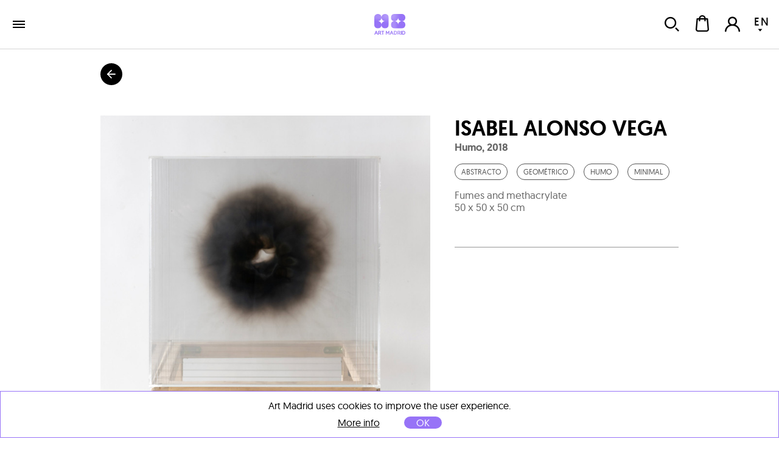

--- FILE ---
content_type: text/html; charset=utf-8
request_url: https://www.art-madrid.com/en/shop/work/isabel-alonso-vega/humo-7
body_size: 12201
content:
<!DOCTYPE html><html><head><meta charSet="utf-8" class="next-head next-head"/><link rel="icon" type="image/png" href="/static/favicon-96x96.png" sizes="96x96" class="next-head"/><link rel="icon" type="image/svg+xml" href="/static/favicon.svg" class="next-head"/><link rel="shortcut icon" href="/static/favicon.ico" class="next-head"/><link rel="apple-touch-icon" sizes="180x180" href="/static/apple-touch-icon.png" class="next-head"/><meta name="apple-mobile-web-app-title" content="Art Madrid" class="next-head"/><link rel="manifest" href="/static/site.webmanifest" class="next-head"/><link rel="stylesheet" type="text/css" href="/static/main.css" class="next-head"/><link rel="stylesheet" type="text/css" href="/static/slick.min.css" class="next-head"/><link rel="stylesheet" type="text/css" href="/static/slick.theme.css" class="next-head"/><meta name="viewport" content="width=device-width, initial-scale=1.0, maximum-scale=1.0, user-scalable=no, minimal-ui" class="next-head"/><script type="text/javascript" src="/static/gtm.js" class="next-head"></script><script type="text/javascript" src="https://maps.googleapis.com/maps/api/js?key=AIzaSyDAm2F06J5L14biLLzb-hUmGG9jMHW4e40&amp;libraries=places&amp;region=es&amp;language=es" class="next-head"></script><meta name="twitter:card" content="summary_large_image" dochead="1" class="next-head"/><meta name="twitter:url" content="https://www.art-madrid.com/es/shop/obra/isabel-alonso-vega/humo-7" dochead="1" class="next-head"/><meta name="twitter:site" content="@GaleriaBAT" dochead="1" class="next-head"/><meta name="twitter:creator" content="@GaleriaBAT" dochead="1" class="next-head"/><meta name="twitter:title" content="Humo" dochead="1" class="next-head"/><meta name="twitter:description" content="Obra de Isabel Alonso Vega (2018). Humo y metacrilato" dochead="1" class="next-head"/><meta name="twitter:image" content="https://www.art-madrid.com/image/5d00e86a05e2fa000a7479c6/3/humo-7.jpg" dochead="1" class="next-head"/><meta property="og:url" content="https://www.art-madrid.com/es/shop/obra/isabel-alonso-vega/humo-7" dochead="1" class="next-head"/><meta property="og:title" content="Humo" dochead="1" class="next-head"/><meta property="og:description" content="Obra de Isabel Alonso Vega (2018). Humo y metacrilato" dochead="1" class="next-head"/><meta property="og:image" content="https://www.art-madrid.com/image/5d00e86a05e2fa000a7479c6/3/humo-7.jpg" dochead="1" class="next-head"/><title class="next-head">Isabel Alonso Vega | Humo (2018) | Art Madrid Market</title><meta name="description" content="Artwork by Isabel Alonso Vega titled Humo (2018), it&#x27;s made of Fumes and methacrylate, 50 x 50 x 50 cm" class="next-head"/><link rel="preload" href="/_next/0f950ab0-9e53-44db-a5e1-7a00a6b56712/page/WorkPage.js" as="script"/><link rel="preload" href="/_next/0f950ab0-9e53-44db-a5e1-7a00a6b56712/page/_error.js" as="script"/><link rel="preload" href="/_next/0f950ab0-9e53-44db-a5e1-7a00a6b56712/main.js" as="script"/></head><body><div id="__next"><div class="mainLayout" data-reactroot=""><header class="mainHeader"><div class="holder noWrap wideWidth hzPad flexRow justCenter alignCenter "><a title="ART MADRID FERIA DE ARTE CONTEMPORÁNEO" class="logoLink" href="/en"><img title="ART MADRID FERIA DE ARTE CONTEMPORÁNEO" class="artMadEdition en" src="/static/img/logo-art-madrid.svg"/></a><nav class="nav"><div class="artMad18-drop"><a href="/en" class="link " tabindex="0">art madrid&#x27;26<i role="presentation" class="icon select"></i></a><div class="artmadrid-menu"><div class="links"><a href="/en/galleries/am26" class="link " tabindex="0"><img class="img " src="/image/YvSxak4uDEvLEmN2K/galerias.jpg" alt="" title="" data-pin-nopin="true"/>Galleries<h4>Art Madrid&#x27;26</h4></a><a href="/en/artists" class="link " tabindex="0"><img class="img " src="/image/fAZbvqaayJ8ce3RLp/artistas.jpg" alt="" title="" data-pin-nopin="true"/>Artists<h4>Art Madrid&#x27;26</h4></a><a href="/en/works" class="link " tabindex="0"><img class="img " src="/image/DsDzKcNRzpGb2rWhs/obras.jpg" alt="" title="" data-pin-nopin="true"/>Works<h4>Art Madrid&#x27;26</h4></a><div class="itemMegaMenu feriaArtMadrid"><h4>Art Madrid&#x27;26 Fair</h4><a href="/en/visitor-information" class="link " tabindex="0">Information</a><a href="/en/activities" class="link " tabindex="0">Activities</a><a href="/en/sponsors" class="link " tabindex="0">Sponsors</a><a href="/en/press" class="link " tabindex="0">Press</a><a href="/en/newsletter" class="link " tabindex="0">Newsletter</a><a href="https://www.universe.com/events/art-madrid26-feria-de-arte-contemporaneo-tickets-X09TL3?l=es" class="link " tabindex="0">TICKETS SALE</a></div></div><div class="bgOpacity"></div></div></div><a href="/en/galleries/am26" class="link " tabindex="0">galleries</a><a href="/en/shop/shows" class="link " tabindex="0">exhibitions</a><a href="/en/blog" class="link " tabindex="0">blog</a></nav><div class="holder userZone noWrap flexRow justEnd "><button type="button" class="button default "><i role="presentation" class="icon search"></i></button><button type="button" class="button default "><div class="bagHolder "><i role="presentation" class="icon bag"></i></div></button><button type="button" class="button default "><i role="presentation" class="icon user-none"></i></button><div class="langPicker"><button type="button" class="button default active"><span>EN</span><i role="presentation" class="icon select"></i></button><button type="button" class="button default inactive"><span>ES</span></button></div></div></div></header><div class="mainSection"><div class="works"><h1 class="hidden">Isabel Alonso Vega</h1><div class="holder goBack noWrap maxWidth "><button type="button" class="button default "><i role="presentation" class="icon arrowBack"></i></button></div><div class="holder workPageItem vrPad noWrap maxWidth flexRow "><div class="holder imageHolder null noWrap flexCol "><div role="presentation"><img class="img " src="/image/5d00e86a05e2fa000a7479c6/3/humo-7.jpg" alt="Isabel Alonso Vega | Humo" title="Isabel Alonso Vega | Humo" data-pin-nopin="true" style="opacity:100"/></div><div class="actionsHolder"><button type="button" class="button default "><i role="presentation" class="icon heart"></i>Save</button><button type="button" class="button default "><i role="presentation" class="icon share"></i>Share</button></div></div><div class="holder info noWrap "><h1 class="author"><a href="/en/shop/artist/isabel-alonso-vega">Isabel Alonso Vega</a></h1><h2 class="title">Humo<!-- -->, <!-- -->2018</h2><div class="holder tags noWrap "><div class="styles-theme"><a class="tag button " href="/en/shop/trends/abstracto">Abstracto</a><a class="tag button " href="/en/shop/trends/geometrico">Geométrico</a><a class="tag button " href="/en/shop/trends/humo">Humo</a><a class="tag button " href="/en/shop/trends/minimal-1">Minimal</a></div></div><p class="description">Fumes and methacrylate</p><p class="measures">50 x 50 x 50 cm</p><div class="holder tags noWrap "></div><div class="location"></div></div></div><div class="holder artistPreview vrPad noWrap maxWidth flexRow "><div class="holder avatar hzPad noWrap "><img class="img " src="/image/KfqzKqo7wX3aiEGrC/0/isabel-alonso-vega.jpg" alt="" title="" data-pin-nopin="true"/><button type="button" class="button default favIcon "><i role="presentation" class="icon follow"></i></button></div><div class="holder info noWrap "><h2 class="name">about<!-- --> <a href="/en/shop/artist/isabel-alonso-vega">Isabel Alonso Vega</a></h2><p class="dateBirth">Madrid<!-- -->, <!-- -->1968</p><div class="markdown "><p>Isabel Alonso Vega received a BA in Fine Arts from the Complutense University of Madrid in 2004. She founded URGEL3 (an alternative space) with Elena and Isabel Pan de Soraluce, Laura Ponte and Verónica Hernanz. Isabel Alonso&#x27;s artworks speak of the intangible, of what is there but you can hardly be seen, it is almost impossible to touch it. Alonso has participated in several solo exhibitions with URGEL3, Materna and Herencia Gallery Madrid, Kleiner Salon Berlin, Cubita Gallery Bilbao, etc. Her work has been exhibited at Far Off Cologne, Art Madrid and Flecha.</p></div></div></div><div class="holder featuredWorks noWrap "><div class="holder padded vrPad noWrap maxWidth flexRow justBetween alignCenter "><h1>Featured works</h1></div><div class="holder slider  small padded noWrap maxWidth "><button type="button" class="button default prev"><i role="presentation" class="icon prev"></i></button><div class="scrollWrapper"><div class="sliderContainer"><div class="holder track noWrap "></div></div></div><button type="button" class="button default next"><i role="presentation" class="icon next"></i></button></div></div></div></div><footer class="mainFooter"><div class="holder lastSeen noWrap grey "><div class="holder vrPad noWrap wideWidth hzPad "><h3>latest works viewed</h3><div class="holder noWrap flexRow "><p>You have not seen any work yet</p></div></div></div><div class="holder footerNav vrPad noWrap wideWidth hzPad flexRow justBetween alignStart "><div class="holder noWrap half flexRow justBetween alignStart "><ul><li><a href="/en/visitor-information" class="link " tabindex="0">information</a></li><li><a href="/en/galleries/am21" class="link " tabindex="0">galleries</a></li><li><a href="/en/artists" class="link " tabindex="0">artists</a></li><li><a href="/en/works" class="link " tabindex="0">works</a></li><li><a href="/en/activities" class="link " tabindex="0">activities</a></li><li><a href="/en/sponsors" class="link " tabindex="0">sponsors</a></li><li><a href="/en/press" class="link " tabindex="0">press</a></li><li><a href="http://tickets.art-madrid.com" target="_blank" class="link cta">tickets<!-- --> <i role="presentation" class="icon arrowRight"></i></a></li></ul><ul><li><a href="/en/post/who-we-are" class="link " tabindex="0">who are we</a></li><li><a href="/en/contact" class="link " tabindex="0">contact</a></li><li><a href="/en/other-editions" class="link " tabindex="0">other editions</a></li><li><a href="/en/apply-and-show" class="link " tabindex="0">how to exhibit</a></li><li><a href="/en/photoview" class="link " tabindex="0">photo view</a></li><li><a href="http://tour360.art-madrid.com" class="link " tabindex="0" target="_blank">360º tour</a></li><li><a href="/en/newsletter" class="link " tabindex="0">Newsletter</a></li></ul><ul><li></li></ul></div><div class="holder noWrap half flexRow justBetween alignEnd "><ul class="form"><li>contact</li><li><form class="form footerForm" autoComplete=""><div class="field default text borderBottom"><input type="text" name="fromName" placeholder="name and surname" class="input " value=""/></div><div class="field default email borderBottom"><input type="email" name="fromEmail" placeholder="Email" class="input " value=""/></div><div class="field default textarea borderBottom"><textarea placeholder="Comment" class="textarea " name="message"></textarea></div><div class="field default bigArrow submitArrow submit"><button value="send" type="submit">send<i role="presentation" class="icon arrowRight"></i></button></div><div class="wrapperPrivacyFooter "><div class="field default checkbox"><input type="checkbox" name="checkbox" placeholder=" " class="input " value=""/><i role="presentation" class="icon check"></i></div><div class="footerprivacy"><div class="wrapperPrivacy">Yes, I have read the<div class="wrapperLinkDisclaimer"><a href="/en/privacy-policy" class="link " tabindex="0" target="_blank"><strong> &quot;Privacy policy&quot; </strong></a></div>, and I consent the processing of my personal data with the purpose of replying to the query I submit through this contact form.</div></div></div></form></li></ul></div></div><div class="holder footerBottom vrPad noWrap "><img style="width:90px;margin-bottom:20px" title="ART MADRID FERIA DE ARTE CONTEMPORÁNEO" class="artMad" src="/static/img/logo-footer-art-madrid.svg"/><div class="holder rrss noWrap flexRow justCenter alignCenter "><a href="https://twitter.com/artmadridferia" class="link " tabindex="0" target="_blank"><i role="presentation" class="icon tw"></i></a><a href="https://www.facebook.com/artmadridferia/" class="link " tabindex="0" target="_blank"><i role="presentation" class="icon fb"></i></a><a href="https://www.instagram.com/artmadridferia/" class="link " tabindex="0" target="_blank"><i role="presentation" class="icon ig"></i></a></div><p>© <!-- -->2026<!-- --> Art Space Madrid S.L <!-- -->All rights reserved<!-- -->.</p><p><a href="/en/legal-warning" class="link " tabindex="0">Legal notice</a><a href="/en/privacy-policy" class="link " tabindex="0">Privacy policy</a><a href="/en/cookies" class="link " tabindex="0">Cookies policy</a><a href="/en/site-map" class="link " tabindex="0">Web map</a><a href="/en/terms-and-conditions" class="link " tabindex="0">Terms and conditions</a></p><p class="ministry">Subsidized Activity<i role="presentation" class="icon ministerio"></i></p></div></footer><script async="" src="https://www.googletagmanager.com/gtag/js?id=UA-38050726-1"></script><script>
            window.dataLayer = window.dataLayer || [];
            function gtag(){dataLayer.push(arguments)};
            gtag('js', new Date());
            gtag('config', 'UA-38050726-1');
          </script></div></div><div id="__next-error"></div><script>
          __NEXT_DATA__ = {"props":{"serverState":{"apollo":{"data":{"ROOT_QUERY":{"me":null,"getWork({\"slug\":\"humo-7\",\"catalogPrefix\":\"MARKET\"})":{"type":"id","id":"Work:SoSW747oxmk3o7L9C","generated":false},"getAllWorks({\"artist\":\"SWL2iKr6KDonAkSLR\",\"limit\":20,\"skip\":0,\"catalogPrefix\":\"MARKET\",\"eeList\":\"MARKET | Obras de Isabel Alonso Vega\"})":[],"getExposition({})":null,"getFeaturedWorks({\"catalogPrefix\":\"MARKET\",\"eeList\":\"MARKET | Destacados - Obra\"})":[],"getNewsbyGalleryOrArtist({\"lang\":\"en\",\"gallery\":null,\"artist\":\"SWL2iKr6KDonAkSLR\"})":[]},"Work:SoSW747oxmk3o7L9C":{"id":"SoSW747oxmk3o7L9C","slug":"humo-7","images":[{"type":"id","id":"Work:SoSW747oxmk3o7L9C.images.0","generated":true},{"type":"id","id":"Work:SoSW747oxmk3o7L9C.images.1","generated":true},{"type":"id","id":"Work:SoSW747oxmk3o7L9C.images.2","generated":true},{"type":"id","id":"Work:SoSW747oxmk3o7L9C.images.3","generated":true},{"type":"id","id":"Work:SoSW747oxmk3o7L9C.images.4","generated":true},{"type":"id","id":"Work:SoSW747oxmk3o7L9C.images.5","generated":true}],"imagesCarousel":[{"type":"id","id":"ImageCarousel:mY6W66S6tGR8rzikh","generated":false}],"title":"Humo","technics":[{"type":"id","id":"Work:SoSW747oxmk3o7L9C.technics.0","generated":true}],"price":7500,"priceWithoutTaxes":6198.35,"year":"2018","width":50,"height":50,"measures":"50 x 50 x 50 cm","location":"","workState":"Desactivada","trends":[{"type":"id","id":"Tag:EDE6GBiYfESQswj6E","generated":false},{"type":"id","id":"Tag:iEsYax9KcxRBbFHLN","generated":false},{"type":"id","id":"Tag:ncotwNbYakqSiAMPB","generated":false}],"artist":{"type":"id","id":"Artist:SWL2iKr6KDonAkSLR","generated":false},"galleries":[],"catalogs":[],"styles":[{"type":"id","id":"Tag:ncotwNbYakqSiAMPB","generated":false},{"type":"id","id":"Tag:npGhdoojRYr8oJyZg","generated":false}],"theme":[{"type":"id","id":"Tag:iEsYax9KcxRBbFHLN","generated":false},{"type":"id","id":"Tag:tTykCjqJvvWE8esqo","generated":false}],"informationES":null,"informationEN":null,"deliveryTime":null,"__typename":"Work"},"Work:SoSW747oxmk3o7L9C.images.0":{"url":"/image/5d00e86905e2fa000a7479c0/0/humo-7.jpg","width":1613,"height":1600,"__typename":"Image"},"Work:SoSW747oxmk3o7L9C.images.1":{"url":"/image/5d00e86905e2fa000a7479c2/1/humo-7.jpg","width":200,"height":198,"__typename":"Image"},"Work:SoSW747oxmk3o7L9C.images.2":{"url":"/image/5d00e86a05e2fa000a7479c4/2/humo-7.jpg","width":400,"height":397,"__typename":"Image"},"Work:SoSW747oxmk3o7L9C.images.3":{"url":"/image/5d00e86a05e2fa000a7479c6/3/humo-7.jpg","width":677,"height":672,"__typename":"Image"},"Work:SoSW747oxmk3o7L9C.images.4":{"url":"/image/5d00e86a05e2fa000a7479c8/4/humo-7.jpg","width":800,"height":794,"__typename":"Image"},"Work:SoSW747oxmk3o7L9C.images.5":{"url":"/image/5d00e86b05e2fa000a7479ca/5/humo-7.jpg","width":1600,"height":1587,"__typename":"Image"},"ImageCarousel:mY6W66S6tGR8rzikh":{"id":"mY6W66S6tGR8rzikh","contentType":"image/jpeg","filename":null,"images":[{"type":"id","id":"ImageCarousel:mY6W66S6tGR8rzikh.images.0","generated":true},{"type":"id","id":"ImageCarousel:mY6W66S6tGR8rzikh.images.1","generated":true},{"type":"id","id":"ImageCarousel:mY6W66S6tGR8rzikh.images.2","generated":true},{"type":"id","id":"ImageCarousel:mY6W66S6tGR8rzikh.images.3","generated":true},{"type":"id","id":"ImageCarousel:mY6W66S6tGR8rzikh.images.4","generated":true},{"type":"id","id":"ImageCarousel:mY6W66S6tGR8rzikh.images.5","generated":true}],"__typename":"ImageCarousel"},"ImageCarousel:mY6W66S6tGR8rzikh.images.0":{"url":"/image/5d00e86905e2fa000a7479c0/0/humo-7.jpg","width":1613,"height":1600,"__typename":"Image"},"ImageCarousel:mY6W66S6tGR8rzikh.images.1":{"url":"/image/5d00e86905e2fa000a7479c2/1/humo-7.jpg","width":200,"height":198,"__typename":"Image"},"ImageCarousel:mY6W66S6tGR8rzikh.images.2":{"url":"/image/5d00e86a05e2fa000a7479c4/2/humo-7.jpg","width":400,"height":397,"__typename":"Image"},"ImageCarousel:mY6W66S6tGR8rzikh.images.3":{"url":"/image/5d00e86a05e2fa000a7479c6/3/humo-7.jpg","width":677,"height":672,"__typename":"Image"},"ImageCarousel:mY6W66S6tGR8rzikh.images.4":{"url":"/image/5d00e86a05e2fa000a7479c8/4/humo-7.jpg","width":800,"height":794,"__typename":"Image"},"ImageCarousel:mY6W66S6tGR8rzikh.images.5":{"url":"/image/5d00e86b05e2fa000a7479ca/5/humo-7.jpg","width":1600,"height":1587,"__typename":"Image"},"Work:SoSW747oxmk3o7L9C.technics.0":{"name":"Humo y metacrilato","english":"Fumes and methacrylate","__typename":"Technic"},"Tag:EDE6GBiYfESQswj6E":{"id":"EDE6GBiYfESQswj6E","slug":"","tagType":"technicsTags","name":"Humo y metacrilato","spanish":"Humo y metacrilato","english":"Fumes and methacrylate","isTrend":true,"priority":null,"image":"","__typename":"Tag"},"Tag:iEsYax9KcxRBbFHLN":{"id":"iEsYax9KcxRBbFHLN","slug":"humo","tagType":"themesTags","name":"Humo","spanish":"Humo","english":null,"isTrend":true,"priority":null,"image":"","__typename":"Tag"},"Tag:ncotwNbYakqSiAMPB":{"id":"ncotwNbYakqSiAMPB","slug":"abstracto","tagType":"worksStylesTags","name":"Abstracto","spanish":"Abstracto","english":null,"isTrend":true,"priority":3,"image":"/image/Qd5cbYmdXak46G6oJ","__typename":"Tag"},"Artist:SWL2iKr6KDonAkSLR":{"_id":"SWL2iKr6KDonAkSLR","slug":"isabel-alonso-vega","city":"Madrid","birthYear":1968,"fullName":"Isabel Alonso Vega","bioES":"Isabel Alonso Vega es Licenciada en Bellas Artes por la Universidad Complutense; en el 2014 funda URGEL3 junto con las hermanas Elena e Isabel Pan de Soraluce, Laura Ponte y Verónica Hernanz, un espacio alternativo en el que se trabaja, expone y difunde el arte fuera de las redes convencionales, desde el primer proceso creativo hasta el estado final del mismo.\nLas obras de Isabel Alonso hablan de lo intangible, de aquello que está ahí pero apenas puede ser visto, es casi imposible de tocar y mucho menos atrapar. Lo intangible se hace presente y se presenta encerrado pero no por ello inmóvil ya que las formas tienen su propia vida y van cambiando según la iluminación y la perspectiva desde donde se mire. Alonso ha participado en diversas exposiciones individuales con URGEL3, Materna y Herencia Gallery Madrid, Kleiner Salon Berlin, Cubita Gallery Bilbao, etc. Así mismo, su obra se ha expuesto en Far Off Cologne, Art Madrid y Flecha.","bioEN":"Isabel Alonso Vega received a BA in Fine Arts from the Complutense University of Madrid in 2004. She founded URGEL3 (an alternative space) with Elena and Isabel Pan de Soraluce, Laura Ponte and Verónica Hernanz. Isabel Alonso's artworks speak of the intangible, of what is there but you can hardly be seen, it is almost impossible to touch it. Alonso has participated in several solo exhibitions with URGEL3, Materna and Herencia Gallery Madrid, Kleiner Salon Berlin, Cubita Gallery Bilbao, etc. Her work has been exhibited at Far Off Cologne, Art Madrid and Flecha.","avatarUrl":"/image/KfqzKqo7wX3aiEGrC/0/isabel-alonso-vega.jpg","featuredImage":"/image/ZcWbEwMrBswA4r5fk/0/isabel-alonso-vega.jpg","workBioEN":null,"workBioES":null,"__typename":"Artist"},"Tag:npGhdoojRYr8oJyZg":{"id":"npGhdoojRYr8oJyZg","slug":"geometrico","name":"Geométrico","image":"/image/ceF5uaf5KWnSerX7J","tagType":"worksStylesTags","spanish":"Geométrico","english":null,"priority":1,"__typename":"Tag"},"Tag:tTykCjqJvvWE8esqo":{"id":"tTykCjqJvvWE8esqo","slug":"minimal-1","name":"Minimal","image":"","tagType":"themesTags","spanish":"Minimal","english":null,"priority":null,"__typename":"Tag"}}},"common":{"documentWidth":1400},"mainMenu":[{"id":"ArtMadrid","mainTitle":"Art Madrid'26","url":"/","position":1,"blockWithImages":{"subtitleBlockES":"Art Madrid'26","subtitleBlockEN":"Art Madrid'26","data":[{"titleES":"Galerías","titleEN":"Galleries","order":1,"url":"/es/galerias/am26","image":{"url":"/image/YvSxak4uDEvLEmN2K/galerias.jpg","width":492,"height":292}},{"titleES":"Artistas","titleEN":"Artists","order":2,"url":"/es/artistas","image":{"url":"/image/fAZbvqaayJ8ce3RLp/artistas.jpg","width":492,"height":292}},{"titleES":"Obras","titleEN":"Works","order":3,"url":"/es/obras","image":{"url":"/image/DsDzKcNRzpGb2rWhs/obras.jpg","width":492,"height":292}}]},"blockWithText1":{"titleBlock1ES":"Feria Art Madrid'26","titleBlock1EN":"Art Madrid'26 Fair","data":[{"titleES":"Información","titleEN":"Information","order":1,"url":"/es/informacion"},{"titleES":"Actividades","titleEN":"Activities","order":3,"url":"/es/actividades"},{"titleES":"Patrocinadores","titleEN":"Sponsors","order":4,"url":"/es/patrocinadores"},{"titleES":"Prensa","titleEN":"Press","order":5,"url":"/es/prensa"},{"titleES":"Newsletter","titleEN":"Newsletter","order":7,"url":"/es/newsletter"},{"titleES":"TICKETS","titleEN":"TICKETS SALE","order":8,"url":"https://www.universe.com/events/art-madrid26-feria-de-arte-contemporaneo-tickets-X09TL3?l=es"}]},"blockWithText2":{"titleBlock2ES":"2","titleBlock2EN":"2","data":[{"titleES":"TOUR 360º","titleEN":"TOUR 360º","order":1,"url":"https://almond.art-madrid.com/tour-360-am25/ArtMadrid-2025.html"}]}},{"id":"Exposiciones","mainTitle":"Exposiciones","url":"/es/shop/exposiciones","position":3,"blockWithImages":null,"blockWithText1":null,"blockWithText2":null},{"id":"Blog","mainTitle":"Blog","url":"/es/blog","position":4,"blockWithImages":null,"blockWithText1":null,"blockWithText2":null},{"id":"Galerias","mainTitle":"Galerias","url":"/es/galerias/am26","position":2,"blockWithImages":null,"blockWithText1":null,"blockWithText2":null}]},"key":"shop/obra","pattern":"/en/shop/work/[artistSlug]/[slug]","target":"/WorkPage","lang":"en","resourceFiles":["common","obras","cesta","common","blog"],"props":{"edition":false,"title":"[work.getWork.artist.fullName] | [work.getWork.title] ([work.getWork.year]) | Art Madrid Market","description":"Artwork by [work.getWork.artist.fullName] titled [work.getWork.title] ([work.getWork.year]), it's made of [work.getWork.technics.0.english], [work.getWork.measures]"},"regEx":{},"params":{"0":"artistSlug","1":"slug","edition":false,"title":"[work.getWork.artist.fullName] | [work.getWork.title] ([work.getWork.year]) | Art Madrid Market","description":"Artwork by [work.getWork.artist.fullName] titled [work.getWork.title] ([work.getWork.year]), it's made of [work.getWork.technics.0.english], [work.getWork.measures]"},"artistSlug":"isabel-alonso-vega","slug":"humo-7","currentUrl":"/en/shop/work/isabel-alonso-vega/humo-7","device":"escritorio","width":1400,"translations":{"en":{"common":{"mis_artistas":"My Artists","mis_colecciones":"My Collections","mis_obras":"My Works","obras":"works","mi_perfil":"My Profile","facturacion":"Billing","title":"ArtMadrid (en)","changeLanguage":"Change language","galerias":"galleries","artistas":"artists","tickets":"tickets","patrocinadores":"sponsors","blog":"blog","informacion":"information","como_exponer":"how to exhibit","shop_art":"shop","newsletter":"newsletter","shoponline":"Outstanding works","exposiciones":"exhibitions","tendencias":"trends","articulos_del_blog":"blog posts","subscribete_a_nuestra_newsletter":"Subscribe to our newsletter","ultimas_obras_vistas":"latest works viewed","ninguna_obra_vista":"You have not seen any work yet","otros_articulos":"More posts","listado_completo":"View all","listado_completo_de_obras":"full works list","seguir_leyendo":"Read more","shop_online":"Outstanding Works","enviar":"send","nombre":"Name","email":"Email","actividades":"activities","prensa":"press","pintura":"painting","fotografia":"photography","escultura":"sculpture","papel":"work on paper","dibujo":"drawing","quienes_somos":"who are we","otras_ediciones":"other editions","photo_view":"photo view","tour_360":"360º tour","nombre_y_apellidos":"name and surname","comentario":"Comment","aviso_legal":"Legal notice","politica_de_privacidad":"Privacy policy","politica_de_cookies":"Cookies policy","mapa_web":"Web map","actividad_subvencionada":"Subsidized Activity","contacto":"contact","quitar_filtros":"Clear filters","media_partners":"media partners","colaboradores":"collaborators","instituciones":"institutions","colabora_con_art_madrid":"Collaborate with Art Madrid","obras_destacadas":"Featured works","obras_destacadas_tematica":"Featured works within","ver_seleccion":"View selection","contactar_con_la_galeria":"Contact the gallery","añadir_a_la_cesta":"Add to cart","entrega":"Delivery","devoluciones":"Returnings","pago":"Payment","garantia":"Warranty","solicitar_mas_informacion":"Request more info about this piece","mas_informacion":"More info","te_recomendamos":"We recommend","si_deseas_recibir_mas_articulos":"If you wish to get more posts like this","comparte_este_articulo":"Share this article","este_artista_expone":"This artist exhibits in the following galleries","eliminar":"Remove","cancelar":"Cancel","fecha":"Date","obras_a_la_venta":"Works for sale","otras_exposiciones":"Other exhibitions","calendario_de_actividades":"Calendar of activities","notas_de_prensa":"Press releases","apellidos":"Surname","telefono":"Phone number","colaboraciones":"Collaborations","patrocinios":"Sponsorships","descargar_presentacion":"Download introduction","programa_expositivo":"Exhibition program for Art Madrid'26","formulario_de_inscripcion":"APPLICATION FORM","bases_de_participacion":"Participation guidelines","descargar_formulario":"Download form","cuenta":"Account","favoritos":"Favorites","idioma":"Language","terminos_y_condiciones":"Terms and conditions","acepto_los":"I agree with","desconectar":"Log Out","obras_en_tu_cesta":"Items in your cart","no_has_añadido_obras":"You didn't add any item yet","unid":"Units","precio":"Price","mi_cesta":"My cart","procesar_pedido":"Process order","pagina_no_encontrada":"Sorry, page not found","vuelve_al":"If you wish, you can go to","inicio":"homepage","intentalo_de_nuevo":"or you can try one of the following links...","galerias_am18":"AM26 Galleries","artistas_am18":"AM26 Artists","art_market":"Art Market","listado_de_galerias":"List of Art Madrid'26 Galleries","listado_de_artistas":"List of Art Madrid'26 Artists","derechos_reservados":"All rights reserved","si_desea_contactar":"If you wish to contact us, please, fill in the form. We will contact you as soon as possible","direccion":"Managers","comunicacion":"Communication","coordinacion":"Coordination","marketing":"Marketing","informacion_suministrada":"All the provided information will be kept strictly confidential","al_clicar_acepto":"By clicking, I accept the","y_la":"and the","tendencia":"Trend","introduzca_texto":"Insert some text to search","no_se_han_encontrado_coincidencias":"No matches found for","error_0001":"Emails should match","error_0002":"Passwords should match","error_0003":"Email already exists","error_0008":"Incorrect user or password","error_aceptar_tyc":"You must accept the terms and conditions before continuing.","error_seleccionar_metodo_pago":"You must select the payment method.","seleccione_direccion_entrega":"Select shipping address","no_tienes_compras":"You don't have any order so far","formatoEmail":"A valid email address is required","requerido":"The field is required","contactoEnviado":"Your message has been sent correctly","buscar":"Search","obras_a_la_venta_de":"Works for sale in","menos_informacion":"Less info","del":"From","al":"to","seleccione_un_pais":"Select your country","error_0009":"The inserted password is not correct","alMenos6":"The password must be at least 6 characters long","emailNoEncontrado":"There are no user with this email address","contraseña_restablecida":"In a few moments you will receive an email with instructions to reset your password","suscripcionRealizada":"You have subscribed successfully","error_0010":"Coupon not valid","seleccione_direccion_facturacion":"Select billing address","error_0011":"There was an error checking the coupon","no_se_han_encontrado_elementos":"No elements found","mensaje_ok":"We have received your request","participantes":"Participants","horarios":"Dates","precios":"Prices","ubicacion":"Location","transporte":"Transport","aparcamiento":"Parking","venta_de_tickets":"Buy tickets","acreditaciones":"ACCREDITATIONS","title_information_page":"21st CONTEMPORARY ART FAIR","introduzca_codigo_validacion":"Enter your validation code","validar":"VALIDATE","alerta_invitacion":"Atención es necesario presentar la invitación en la taquilla para poder acceder a ART MADRID'26","confirma_invitacion":"Bienvenido, confirma los datos de tu invitación","buscar_direccion":"Search address","codigo_validacion":"VALIDATION CODE","solicitud_prensa":"Request sent correctly","aceptar":"OK","alerta_cookies":"Art Madrid uses cookies to improve the user experience.","sold":"Sold","ArtMarketNews":"Art Madrid News","media partners":"media partners","solicitar_tarifa":"Request order","pendiente_de_revision":"Pending review","error_seleccionar_particular_empresa":"You must select if you are a company or a person","add_to_collection":"Add to collection","seguro":"Safe","garantia_artmadrid":"Art Madrid Warranty","tienes_alguna_duda":"Do you have any question?","llama":"Call","si_lo_prefieres_email":"or email us if you prefer","todas":"All","crear_coleccion":"Create a new collection","crea_tus_colecciones":"Create your collections of your favorite works and artists, you can share it and ...","guardar":"Save","insertar_titulo":"Insert the title of the collection ...","evento":"Event","taller":"Workshop","charla":"Talk","presentación":"Presentation","mesa redonda":"Round Table","todos":"All","registration_form_general":"APPLICATION FORM","registration_form_one_project":"REGISTRATION FORM ONE PROJECT","sobre":"about","compartir":"Share","aplicaciones":"applications","pie_contacto_general":"Yes, I have read the “Privacy Policy”, and I consent the processing of my personal data with the purpose of replying to the query I submit through this contact form.","pie_suscripcion_newsletter":"When clicking on “Submit” the subscription to Art Madrid’s newsletter procedure will start and you will consent on the processing of your personal data according to our “Privacy Policy”.","pie_acreditacion_prensa":"Yes, I have read the “Privacy Policy”, and I consent the processing of my personal data with the purpose of accrediting myself as an authorised press media and receiving communication and news from Art Madrid.","pie_registro_usuario":"Yes, I have read the “Privacy Policy”, and I consent the processing of my personal data with the purpose of creating a user account and receiving communication emails from Art Madrid.","interesado_en":"Interested in","acepto":"I agree","necesario_aceptar":"It is needed accept the privacy politics","seguir":"Follow","tramitar_pedido":"Checkout","responsable":"Controller","finalidad":"Purposes and legal ground","destinatarios":"Recipients","derechos":"Rights","legislacion":"Legislation and more info","art_space_madrid":"Art Space Madrid SL is the controller of the processing of personal data.","texto_derechos":"The holder of the data may at any time exercise their rights of access, deletion, modification, opposition, limitation or portability in the manner indicated in our \"Privacy Policy\"","texto_legislacion":"For further info see our  \"Privacy Policy\". GPDR (EU) 2016/679, Organic Law 3/2018, LISSIEC 34/2002 and related regulations.","texto_finalidad_newsletterorpost":"Data are collected in order to manage informative and/or commercial communications. The legal ground for processing the personal data you provide is based on your express consent.","texto_finalidad_general":"Data are collected in order to reply to the queries submitted through the contact form of our website. The legal ground for processing the personal data you provide is based on your express consent.","texto_finalidad_registry":"Data are collected in order to manage your user profile, perform sales on the web page and send informative and/or commercial communications. The legal ground for processing the personal data you provide is based on your express consent as well as the need for complying with the services requested or the contracts initiated by you and performed through our web page.","texto_destinatarios_general":"These data will not be transferred to third parties unless necessary to properly reply to the query or legal obligation.","texto_destinatarios_newsletterorpost":"These data will not be transferred to third parties unless legal obligation or when it is necessary to count on external suppliers/platforms for the communication services, though all of them will process data according to the current regulation.","texto_destinatarios_pressform":"These data will not be transferred to third parties unless necessary to properly attend a request of information or legal obligation.","texto_destinatarios_registry":"These data will not be transferred to third parties unless legal obligation or when it is necessary to count on external providers/suppliers for the appropriate performance of the services and contracts binding Art Space Madrid SL, though all of them will process data according to the current regulation.","info_proteccion_datos":"Basic information about Data Protection","mas_info_en_nuestra":"For further info see our","texto_legislacion_leyes":"GPDR (EU) 2016/679, Organic Law 3/2018, LISSIEC 34/2002 and related regulations.","confirmo_general":"Yes, I have read the","consiento_datos_general":", and I consent the processing of my personal data with the purpose of replying to the query I submit through this contact form.","pie_texto_postpage":"When clicking on “Submit” the subscription to Art Madrid’s newsletter procedure will start and you will consent on the processing of your personal data according to our","pie_texto_newsletter":"When clicking on “Submit” the subscription to Art Madrid’s newsletter procedure will start and you will consent on the processing of your personal data according to our","consiento_datos_pressform":", and I consent the processing of my personal data with the purpose of accrediting myself as an authorised press media and receiving communication and news from Art Madrid.","consiento_datos_registry":", and I consent the processing of my personal data with the purpose of creating a user account and receiving communication emails from Art Madrid.","main_show_name":"Art Madrid'26","schedules_line_1":"4th to 8th March 2026","schedules_line_2":"11 am to 9 pm from Wednesday to Saturday and 11 am to 9pm the Sunday","price_line_1":"19€ General Ticket","price_line_2":"16€ Reduced Ticket (people over 65y, unemployed, students and groups (20 minimum)).","price_line_3":"Children up to 12y free."},"obras":{"programa_general":"General Program","galerias_participantes":"Participanting galleries","programa_one_project":"One Project Program","buscar_por_galeria":"Search by gallery ...","programa":"program","artistas_de_esta_galeria":"artists of this gallery","artistas_participantes_en":"participating artists in Art Madrid'26","obras_a_la_venta":"works for sale","obras_en_art_madrid":"works in Art Madrid'26","listado_de_obras":"Works list","listado_de_obras_completo":"Full works list","obras_destacadas_de_otros_artistas":"Other artists' important works","obras_del_artista":"Artist's works","artistas_de_la_galeria":"Artists of the gallery","artistas_en":"Artists in Art Madrid'26","texto_entrega":"This artwork is available and will be delivered after the confirmation of your order. The transport includes the insurance for the value of the piece with full coverage of any incident.","texto_devoluciones":"You have 14 days to find the perfect place for your artwork. If you change your mind, you can return it and we will reimburse the price you paid. You will only have to bear the shipping costs of the return.","texto_pago":"You can pay by credit card, debit card or bank transference. The payment is completely secure and confidential, all the purchasing processes in Art Madrid MARKET are protected by a security protocol under an encrypted SSL certificate and 3DSecure by Visa and MasterCard.","texto_garantia":"Art Madrid MARKET guarantees the authenticity and origin of all its pieces of art.","contactar_con_la_galeria":"Contact","vendida":"Sold","obras_de_la_exposicion":"Other works of the exposition","warranty_1":"Delivery time: 7 to 12 days","warranty_3":"100% Safe Payment","sobre_sus_obras":"about the artist's works","obras_de":"'s works"},"cesta":{"pedido_realizado_exito":"Thank you. Your order was concluded successfully.","numero_de_pedido":"Order number","pago_directamente":"Make payment directly in our bank account","numero_pedido_concepto":"Please, use your order number as payment concept. We will deliver your order as soon as the payment has been made.","detalles_del_pedido":"Order details","iva_incluido":"* VAT included","confirmacion_de_pedido":"Order confirmation","metodo_de_pago":"Payment method","obra":"Artwork","total":"Total","subtotal":"Subtotal","transporte":"Transport","direccion_de_entrega":"Shipping address","nombre":"Name","apellidos":"Surname","numero_de_telefono":"Phone number","busqueda_de_direccion":"Find address","direccion":"Address","informacion_adicional":"Additional info","piso":"Floor","codigo_postal":"Postal code","ciudad":"City","pais":"Country","info_adicional":"???","cupon_promocional":"Promotional code","añadir_codigo_promocional":"Add promotional code","añadir":"Add","mantener_direccion":"Keep the same delivery address","usar_direccion":"Use the same delivery address","nombre_fiscal":"Fiscal name","documento_fiscal":"Fiscal document","busqueda_direccion":"Find address","factura":"Invoice","observaciones":"Comments","resumen_del_pedido":"Order summary","calcular_transporte":"Compute transport","ciudad_pais":"City, Country","pago_con_tarjeta":"Pay with credit card","transferencia_bancaria":"Bank transference","tarjeta":"Credit card payment","transferencia":"Bank wire payment","discount":"Discount","hubo_error_pago":"There was an error in the payment process. No charges were applied.","error_en_pedido":"Order error","campos_obligatorios":"You must fill up all the required fields","hubo_un_error":"There was an error while trying to process your order. Contact the Art Madrid team if the error persists","pagos_paises_no_contemplados":"We inform that your order is pending confirmation because transport costs cannot be calculated automatically. Within 24 hs we will send an email with the total cost of your order for you finalise the purchase process.","particular":"Person","empresa":"Company","para_pagar_debe_haber_coste_transporte":"In order to make the payment the transport costs must be set up. Please, contact the ArtMadrid team for more information.","pedido_pendiente":"Pending order","pedido_pendiente_confirmacion":"Pending order confirmation","comprar_esta_obra":"buy this work","plazo_entrega":"Delivery term: ","7-12 días":"From 7 to 12 days","certificado_autenticidad":"Certificate of authenticate: ","firmado_galería":"Signed by the gallery seller","proceso_compra":"Purchasing process: ","seguro":"100% security","1-7 días":"From 1 to 7 days","Más de tres semanas":"More than three weeks","tiempo_variable":"It will depend of each piece"},"blog":{"buscar_noticia":"Search news","ferias":"ferias","exposiciones":"exhibitions","agenda":"calendar","todas":"all","actualidad":"Breaking News","articulos_relacionados_artista":"Related posts to this artist","articulos_relacionados_galeria":"Related posts to this gallery","articulos":"Posts"}}}},"page":"/WorkPage","pathname":"/WorkPage","query":{"key":"shop/obra","pattern":"/en/shop/work/[artistSlug]/[slug]","target":"/WorkPage","lang":"en","resourceFiles":["obras","cesta","common","blog"],"props":{"edition":false,"title":"[work.getWork.artist.fullName] | [work.getWork.title] ([work.getWork.year]) | Art Madrid Market","description":"Artwork by [work.getWork.artist.fullName] titled [work.getWork.title] ([work.getWork.year]), it's made of [work.getWork.technics.0.english], [work.getWork.measures]"},"regEx":{},"params":{"0":"artistSlug","1":"slug","edition":false,"title":"[work.getWork.artist.fullName] | [work.getWork.title] ([work.getWork.year]) | Art Madrid Market","description":"Artwork by [work.getWork.artist.fullName] titled [work.getWork.title] ([work.getWork.year]), it's made of [work.getWork.technics.0.english], [work.getWork.measures]"},"artistSlug":"isabel-alonso-vega","slug":"humo-7","currentUrl":"/en/shop/work/isabel-alonso-vega/humo-7"},"buildId":"0f950ab0-9e53-44db-a5e1-7a00a6b56712","assetPrefix":"","runtimeConfig":{},"nextExport":false,"err":null,"chunks":[]}
          module={}
          __NEXT_LOADED_PAGES__ = []
          __NEXT_LOADED_CHUNKS__ = []

          __NEXT_REGISTER_PAGE = function (route, fn) {
            __NEXT_LOADED_PAGES__.push({ route: route, fn: fn })
          }

          __NEXT_REGISTER_CHUNK = function (chunkName, fn) {
            __NEXT_LOADED_CHUNKS__.push({ chunkName: chunkName, fn: fn })
          }

          false
        </script><script async="" id="__NEXT_PAGE__/WorkPage" src="/_next/0f950ab0-9e53-44db-a5e1-7a00a6b56712/page/WorkPage.js"></script><script async="" id="__NEXT_PAGE__/_error" src="/_next/0f950ab0-9e53-44db-a5e1-7a00a6b56712/page/_error.js"></script><script src="/_next/0f950ab0-9e53-44db-a5e1-7a00a6b56712/main.js" async=""></script></body></html>